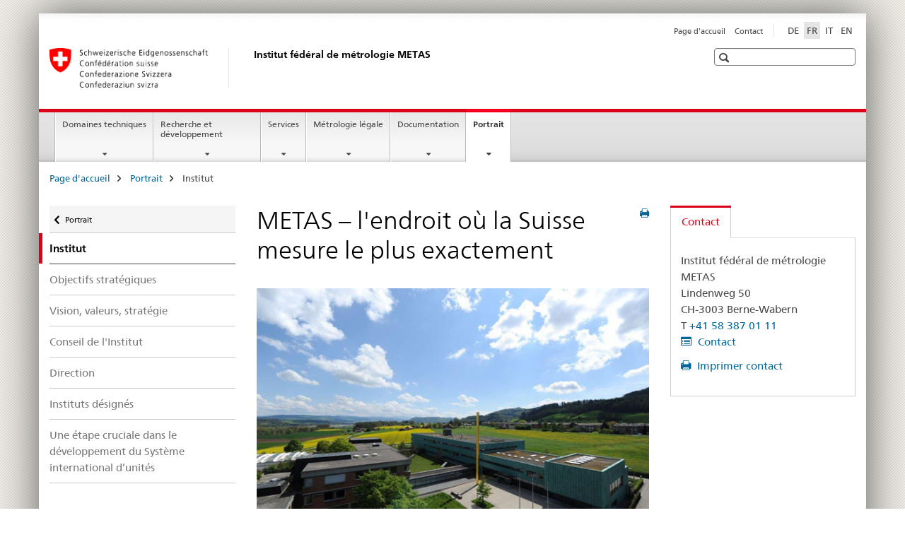

--- FILE ---
content_type: text/html;charset=utf-8
request_url: https://www.bj.admin.ch/metas/fr/home/metas/institut.html
body_size: 10742
content:

<!DOCTYPE HTML>
<!--[if lt IE 7 ]> <html lang="fr" class="no-js ie6 oldie"> <![endif]-->
<!--[if IE 7 ]> <html lang="fr" class="no-js ie7 oldie"> <![endif]-->
<!--[if IE 8 ]> <html lang="fr" class="no-js ie8 oldie"> <![endif]-->
<!--[if IE 9 ]> <html lang="fr" class="no-js ie9"> <![endif]-->
<!--[if gt IE 9 ]><!--><html lang="fr" class="no-js no-ie"> <!--<![endif]-->


    
<head>
    
    


	
	
		<title>METAS – l&#039;endroit où la Suisse mesure le plus exactement</title>
	
	


<meta charset="utf-8" />
<meta http-equiv="X-UA-Compatible" content="IE=edge" />
<meta name="viewport" content="width=device-width, initial-scale=1.0" />
<meta http-equiv="cleartype" content="on" />


	<meta name="msapplication-TileColor" content="#ffffff"/>
	<meta name="msapplication-TileImage" content="/etc/designs/core/frontend/guidelines/img/ico/mstile-144x144.png"/>
	<meta name="msapplication-config" content="/etc/designs/core/frontend/guidelines/img/ico/browserconfig.xml"/>



	
	
		
	


	<meta name="keywords" content="Article" />




<meta name="language" content="fr" />
<meta name="author" content="Institut fédéral de métrologie " />




	<!-- current page in other languages -->
	
		<link rel="alternate" type="text/html" href="/metas/de/home/metas/institut.html" hreflang="de" lang="de"/>
	
		<link rel="alternate" type="text/html" href="/metas/en/home/metas/institut.html" hreflang="en" lang="en"/>
	
		<link rel="alternate" type="text/html" href="/metas/it/home/metas/institut.html" hreflang="it" lang="it"/>
	
		<link rel="alternate" type="text/html" href="/metas/fr/home/metas/institut.html" hreflang="fr" lang="fr"/>
	




	<meta name="twitter:card" content="summary"/>
	
	
		<meta property="og:url" content="https://www.rhf.admin.ch/metas/fr/home/metas/institut.html"/>
	
	<meta property="og:type" content="article"/>
	
		<meta property="og:title" content="METAS – l&#039;endroit où la Suisse mesure le plus exactement"/>
	
	
	






    









	<!--style type="text/css" id="antiClickjack">body{display:none !important;}</style-->
	<script type="text/javascript">

		var styleElement = document.createElement('STYLE');
		styleElement.setAttribute('id', 'antiClickjack');
		styleElement.setAttribute('type', 'text/css');
		styleElement.innerHTML = 'body {display:none !important;}';
		document.getElementsByTagName('HEAD')[0].appendChild(styleElement);

		if (self === top) {
			var antiClickjack = document.getElementById("antiClickjack");
			antiClickjack.parentNode.removeChild(antiClickjack);
		} else {
			top.location = self.location;
		}
	</script>




<script src="/etc.clientlibs/clientlibs/granite/jquery.min.js"></script>
<script src="/etc.clientlibs/clientlibs/granite/utils.min.js"></script>



	<script>
		Granite.I18n.init({
			locale: "fr",
			urlPrefix: "/libs/cq/i18n/dict."
		});
	</script>



	<link rel="stylesheet" href="/etc/designs/core/frontend/guidelines.min.css" type="text/css">

	<link rel="stylesheet" href="/etc/designs/core/frontend/modules.min.css" type="text/css">

	
	<link rel="shortcut icon" href="/etc/designs/core/frontend/guidelines/img/ico/favicon.ico">
	<link rel="apple-touch-icon" sizes="57x57" href="/etc/designs/core/frontend/guidelines/img/ico/apple-touch-icon-57x57.png"/>
	<link rel="apple-touch-icon" sizes="114x114" href="/etc/designs/core/frontend/guidelines/img/ico/apple-touch-icon-114x114.png"/>
	<link rel="apple-touch-icon" sizes="72x72" href="/etc/designs/core/frontend/guidelines/img/ico/apple-touch-icon-72x72.png"/>
	<link rel="apple-touch-icon" sizes="144x144" href="/etc/designs/core/frontend/guidelines/img/ico/apple-touch-icon-144x144.png"/>
	<link rel="apple-touch-icon" sizes="60x60" href="/etc/designs/core/frontend/guidelines/img/ico/apple-touch-icon-60x60.png"/>
	<link rel="apple-touch-icon" sizes="120x120" href="/etc/designs/core/frontend/guidelines/img/ico/apple-touch-icon-120x120.png"/>
	<link rel="apple-touch-icon" sizes="76x76" href="/etc/designs/core/frontend/guidelines/img/ico/apple-touch-icon-76x76.png"/>
	<link rel="icon" type="image/png" href="/etc/designs/core/frontend/guidelines/img/ico/favicon-96x96.png" sizes="96x96"/>
	<link rel="icon" type="image/png" href="/etc/designs/core/frontend/guidelines/img/ico/favicon-16x16.png" sizes="16x16"/>
	<link rel="icon" type="image/png" href="/etc/designs/core/frontend/guidelines/img/ico/favicon-32x32.png" sizes="32x32"/>







	<!--[if lt IE 9]>
		<script src="https://cdnjs.cloudflare.com/polyfill/v2/polyfill.js?version=4.8.0"></script>
	<![endif]-->



    



    
        

	

    

</head>


    

<body class="mod mod-layout   skin-layout-template-contentpage">

<div class="mod mod-homepage">
<ul class="access-keys" role="navigation">
    <li><a href="/metas/fr/home.html" accesskey="0">Homepage</a></li>
    
    <li><a href="#main-navigation" accesskey="1">Main navigation</a></li>
    
    
    <li><a href="#content" accesskey="2">Content area</a></li>
    
    
    <li><a href="#site-map" accesskey="3">Sitemap</a></li>
    
    
    <li><a href="#search-field" accesskey="4">Search</a></li>
    
</ul>
</div>

<!-- begin: container -->
<div class="container container-main">

    


<header style="background-size: cover; background-image:" role="banner">
	

	<div class="clearfix">
		

		
<!-- begin: metanav -->
<section class="nav-services clearfix">
	
	
		


	
	<h2>METAS – l&#39;endroit où la Suisse mesure le plus exactement</h2>

	

		
		

		<nav class="nav-lang">
			<ul>
				
					<li>
						
							
							
								<a href="/metas/de/home/metas/institut.html" lang="de" title="allemand" aria-label="allemand">DE</a>
							
							
						
					</li>
				
					<li>
						
							
								<a class="active" lang="fr" title="français selected" aria-label="français selected">FR</a>
							
							
							
						
					</li>
				
					<li>
						
							
							
								<a href="/metas/it/home/metas/institut.html" lang="it" title="italien" aria-label="italien">IT</a>
							
							
						
					</li>
				
					<li>
						
							
							
								<a href="/metas/en/home/metas/institut.html" lang="en" title="anglais" aria-label="anglais">EN</a>
							
							
						
					</li>
				
			</ul>
		</nav>

	


		
		

    
        
            
            

                
                <h2 class="sr-only">Service navigation</h2>

                <nav class="nav-service">
                    <ul>
                        
                        
                            <li><a href="/metas/fr/home.html" title="Page d'accueil" aria-label="Page d'accueil" data-skipextcss="true">Page d'accueil</a></li>
                        
                            <li><a href="/metas/fr/home/metas/contact.html" title="Contact" aria-label="Contact" data-skipextcss="true">Contact</a></li>
                        
                    </ul>
                </nav>

            
        
    


	
	
</section>
<!-- end: metanav -->

	</div>

	
		

	
	
		
<div class="mod mod-logo">
    
        
        
            
                <a href="/metas/fr/home.html" class="brand  hidden-xs" id="logo" title="Page d'accueil" aria-label="Page d'accueil">
                    
                        
                            <img src="/metas/fr/_jcr_content/logo/image.imagespooler.png/1594063367162/logo.png" alt="Institut f&#233;d&#233;ral de m&#233;trologie METAS"/>
                        
                        
                    
                    <h2 id="logo-desktop-departement">Institut f&eacute;d&eacute;ral de m&eacute;trologie METAS
                    </h2>
                </a>
                
            
        
    
</div>

	


	

 	
		


	



	
	
		

<div class="mod mod-searchfield">

	
		

		
			

			<!-- begin: sitesearch desktop-->
			<div class="mod mod-searchfield global-search global-search-standard">
				<form action="/metas/fr/home/suche.html" class="form-horizontal form-search pull-right">
					<h2 class="sr-only">Recherche</h2>
					<label for="search-field" class="sr-only"></label>
					<input id="search-field" name="query" class="form-control search-field" type="text" placeholder=""/>
                    <button class="icon icon--search icon--before" tabindex="0" role="button">
                        <span class="sr-only"></span>
                    </button>
                    <button class="icon icon--close icon--after search-reset" tabindex="0" role="button"><span class="sr-only"></span></button>
					<div class="search-results">
						<div class="search-results-list"></div>
					</div>
				</form>
			</div>
			<!-- end: sitesearch desktop-->

		
	

</div>

	



	

	

 	


</header>



    


	
	
		

<div class="mod mod-mainnavigation">

	<!-- begin: mainnav -->
	<div class="nav-main yamm navbar" id="main-navigation">

		<h2 class="sr-only">
			Navigation
		</h2>

		
			


<!-- mobile mainnav buttonbar -->
 <section class="nav-mobile">
	<div class="table-row">
		<div class="nav-mobile-header">
			<div class="table-row">
				<span class="nav-mobile-logo">
					
						
						
							<img src="/etc/designs/core/frontend/guidelines/img/swiss.svg" onerror="this.onerror=null; this.src='/etc/designs/core/frontend/guidelines/img/swiss.png'" alt="Institut fédéral de métrologie "/>
						
					
				</span>
				<h2>
					<a href="/metas/fr/home.html" title="Page d'accueil" aria-label="Page d'accueil">Institut fédéral de métrologie</a>
				</h2>
			</div>
		</div>
		<div class="table-cell dropdown">
			<a href="#" class="nav-mobile-menu dropdown-toggle" data-toggle="dropdown">
				<span class="icon icon--menu"></span>
			</a>
			<div class="drilldown dropdown-menu" role="menu">
				<div class="drilldown-container">
					<nav class="nav-page-list">
						
							<ul aria-controls="submenu">
								
									
									
										<li>
											
												
												
													<a href="/metas/fr/home/fabe.html">Domaines techniques </a>
												
											
										</li>
									
								
							</ul>
						
							<ul aria-controls="submenu">
								
									
									
										<li>
											
												
												
													<a href="/metas/fr/home/fue.html">Recherche et développement</a>
												
											
										</li>
									
								
							</ul>
						
							<ul aria-controls="submenu">
								
									
									
										<li>
											
												
												
													<a href="/metas/fr/home/dl.html">Services</a>
												
											
										</li>
									
								
							</ul>
						
							<ul aria-controls="submenu">
								
									
									
										<li>
											
												
												
													<a href="/metas/fr/home/gesmw.html">Métrologie légale</a>
												
											
										</li>
									
								
							</ul>
						
							<ul aria-controls="submenu">
								
									
									
										<li>
											
												
												
													<a href="/metas/fr/home/dok.html">Documentation</a>
												
											
										</li>
									
								
							</ul>
						
							<ul aria-controls="submenu">
								
									
									
										<li>
											
												
												
													<a href="/metas/fr/home/metas.html">Portrait</a>
												
											
										</li>
									
								
							</ul>
						

						<button class="yamm-close-bottom" aria-label="Fermer">
							<span class="icon icon--top" aria-hidden="true"></span>
						</button>
					</nav>
				</div>
			</div>
		</div>
		<div class="table-cell dropdown">
			<a href="#" class="nav-mobile-menu dropdown-toggle" data-toggle="dropdown">
				<span class="icon icon--search"></span>
			</a>
			<div class="dropdown-menu" role="menu">
				
				



	
		


<div class="mod mod-searchfield">

    
        <div class="mod mod-searchfield global-search global-search-mobile">
            <form action="/metas/fr/home/suche.html" class="form  mod-searchfield-mobile" role="form">
                <h2 class="sr-only">Recherche</h2>
                <label for="search-field-phone" class="sr-only">
                    
                </label>
                <input id="search-field-phone" name="query" class="search-input form-control" type="text" placeholder=""/>
                <button class="icon icon--search icon--before" tabindex="0" role="button">
                    <span class="sr-only"></span>
                </button>
                <button class="icon icon--close icon--after search-reset" tabindex="0" role="button"><span class="sr-only"></span></button>

                <div class="search-results">
                    <div class="search-results-list"></div>
                </div>
            </form>
        </div>
    

</div>

	
	


				
			</div>
		</div>
	</div>
</section>

		

		
		<ul class="nav navbar-nav" aria-controls="submenu">

			
			

				
                
				

				<li class="dropdown yamm-fw  ">
					
						
			      		
							<a href="/metas/fr/home/fabe.html" aria-label="Domaines techniques " class="dropdown-toggle" data-toggle="dropdown" data-url="/metas/fr/home/fabe/_jcr_content/par.html">Domaines techniques </a>
							
							<ul class="dropdown-menu" role="menu" aria-controls="submenu">
								<li>
									<div class="yamm-content container-fluid">
										<div class="row">
											<div class="col-sm-12">
												<button class="yamm-close btn btn-link icon icon--after icon--close pull-right">Fermer</button>
											</div>
										</div>
										<div class="row">
											<div class="col-md-12 main-column">

											</div>
										</div>
										<br><br><br>
										<button class="yamm-close-bottom" aria-label="Fermer"><span class="icon icon--top"></span></button>
									</div>
								</li>
							</ul>
						
					
				</li>
			

				
                
				

				<li class="dropdown yamm-fw  ">
					
						
			      		
							<a href="/metas/fr/home/fue.html" aria-label="Recherche et développement" class="dropdown-toggle" data-toggle="dropdown" data-url="/metas/fr/home/fue/_jcr_content/par.html">Recherche et développement</a>
							
							<ul class="dropdown-menu" role="menu" aria-controls="submenu">
								<li>
									<div class="yamm-content container-fluid">
										<div class="row">
											<div class="col-sm-12">
												<button class="yamm-close btn btn-link icon icon--after icon--close pull-right">Fermer</button>
											</div>
										</div>
										<div class="row">
											<div class="col-md-12 main-column">

											</div>
										</div>
										<br><br><br>
										<button class="yamm-close-bottom" aria-label="Fermer"><span class="icon icon--top"></span></button>
									</div>
								</li>
							</ul>
						
					
				</li>
			

				
                
				

				<li class="dropdown yamm-fw  ">
					
						
			      		
							<a href="/metas/fr/home/dl.html" aria-label="Services" class="dropdown-toggle" data-toggle="dropdown" data-url="/metas/fr/home/dl/_jcr_content/par.html">Services</a>
							
							<ul class="dropdown-menu" role="menu" aria-controls="submenu">
								<li>
									<div class="yamm-content container-fluid">
										<div class="row">
											<div class="col-sm-12">
												<button class="yamm-close btn btn-link icon icon--after icon--close pull-right">Fermer</button>
											</div>
										</div>
										<div class="row">
											<div class="col-md-12 main-column">

											</div>
										</div>
										<br><br><br>
										<button class="yamm-close-bottom" aria-label="Fermer"><span class="icon icon--top"></span></button>
									</div>
								</li>
							</ul>
						
					
				</li>
			

				
                
				

				<li class="dropdown yamm-fw  ">
					
						
			      		
							<a href="/metas/fr/home/gesmw.html" aria-label="Métrologie légale" class="dropdown-toggle" data-toggle="dropdown" data-url="/metas/fr/home/gesmw/_jcr_content/par.html">Métrologie légale</a>
							
							<ul class="dropdown-menu" role="menu" aria-controls="submenu">
								<li>
									<div class="yamm-content container-fluid">
										<div class="row">
											<div class="col-sm-12">
												<button class="yamm-close btn btn-link icon icon--after icon--close pull-right">Fermer</button>
											</div>
										</div>
										<div class="row">
											<div class="col-md-12 main-column">

											</div>
										</div>
										<br><br><br>
										<button class="yamm-close-bottom" aria-label="Fermer"><span class="icon icon--top"></span></button>
									</div>
								</li>
							</ul>
						
					
				</li>
			

				
                
				

				<li class="dropdown yamm-fw  ">
					
						
			      		
							<a href="/metas/fr/home/dok.html" aria-label="Documentation" class="dropdown-toggle" data-toggle="dropdown" data-url="/metas/fr/home/dok/_jcr_content/par.html">Documentation</a>
							
							<ul class="dropdown-menu" role="menu" aria-controls="submenu">
								<li>
									<div class="yamm-content container-fluid">
										<div class="row">
											<div class="col-sm-12">
												<button class="yamm-close btn btn-link icon icon--after icon--close pull-right">Fermer</button>
											</div>
										</div>
										<div class="row">
											<div class="col-md-12 main-column">

											</div>
										</div>
										<br><br><br>
										<button class="yamm-close-bottom" aria-label="Fermer"><span class="icon icon--top"></span></button>
									</div>
								</li>
							</ul>
						
					
				</li>
			

				
                
				

				<li class="dropdown yamm-fw  current">
					
						
			      		
							<a href="/metas/fr/home/metas.html" aria-label="Portrait" class="dropdown-toggle" data-toggle="dropdown" data-url="/metas/fr/home/metas/_jcr_content/par.html">Portrait<span class="sr-only">current page</span></a>
							
							<ul class="dropdown-menu" role="menu" aria-controls="submenu">
								<li>
									<div class="yamm-content container-fluid">
										<div class="row">
											<div class="col-sm-12">
												<button class="yamm-close btn btn-link icon icon--after icon--close pull-right">Fermer</button>
											</div>
										</div>
										<div class="row">
											<div class="col-md-12 main-column">

											</div>
										</div>
										<br><br><br>
										<button class="yamm-close-bottom" aria-label="Fermer"><span class="icon icon--top"></span></button>
									</div>
								</li>
							</ul>
						
					
				</li>
			
		</ul>
	</div>
</div>

	



    

<!-- begin: main -->
<div class="container-fluid hidden-xs">
	<div class="row">
		<div class="col-sm-12">
			
	


<div class="mod mod-breadcrumb">
	<h2 id="br1" class="sr-only">Breadcrumb</h2>
	<ol class="breadcrumb" role="menu" aria-labelledby="br1">
		
			<li><a href="/metas/fr/home.html" title="Page d'accueil" aria-label="Page d'accueil">Page d'accueil</a><span class="icon icon--greater"></span></li>
		
			<li><a href="/metas/fr/home/metas.html" title="Portrait" aria-label="Portrait">Portrait</a><span class="icon icon--greater"></span></li>
		
		<li class="active" role="presentation">Institut</li>
	</ol>
</div>

	
		</div>
	</div>
</div>



	
	
		<div class="container-fluid">
			

<div class="row">
    <div class="col-sm-4 col-md-3 drilldown">
        

<div class="mod mod-leftnavigation">

		<a href="#collapseSubNav" data-toggle="collapse" class="collapsed visible-xs">Unternavigation</a>
		<div class="drilldown-container">
			<nav class="nav-page-list">
				
					<a href="/metas/fr/home/metas.html" class="icon icon--before icon--less visible-xs">Retour</a>

					<a href="/metas/fr/home/metas.html" class="icon icon--before icon--less"><span class="sr-only">Retour </span>Portrait</a>
				
				<ul>
					
						
							
								<li class="list-emphasis active">
									<span>Institut</span> <span class="sr-only"></span>
								</li>
							
							
						
					

					
					
					

					
						
							
							
								
									
									
										<li>
											<a href="/metas/fr/home/metas/institut/strategische-ziele.html">Objectifs stratégiques</a>
										</li>
									
								
							
						
					
						
							
							
								
									
									
										<li>
											<a href="/metas/fr/home/metas/institut/strategie_metas.html">Vision, valeurs, stratégie</a>
										</li>
									
								
							
						
					
						
							
							
								
									
									
										<li>
											<a href="/metas/fr/home/metas/institut/institutsrat.html">Conseil de l&#39;Institut </a>
										</li>
									
								
							
						
					
						
							
							
								
									
									
										<li>
											<a href="/metas/fr/home/metas/institut/geschaeftsleitung.html">Direction</a>
										</li>
									
								
							
						
					
						
							
							
								
									
									
										<li>
											<a href="/metas/fr/home/metas/institut/Designierte-institute.html">Instituts désignés</a>
										</li>
									
								
							
						
					
						
							
							
								
									
									
										<li>
											<a href="/metas/fr/home/metas/institut/si-internationales-einheitensystem.html">Une étape cruciale dans le développement du Système international d’unités</a>
										</li>
									
								
							
						
					
				</ul>
			</nav>
		</div>

</div>

    </div>
    <div class="col-sm-8 col-md-9 main-column" id="content" role="main">
        <div class="row">
            <div class="col-md-8 main-content js-glossary-context">
                

<div class="visible-xs visible-sm">
	<p><a href="#context-sidebar" class="icon icon--before icon--root">Navigation</a></p>
</div>

<div class="contentHead">
	



<div class="mod mod-backtooverview">
	
</div>


	
	


	
	
		<a href="javascript:$.printPreview.printPreview()" onclick="" class="icon icon--before icon--print pull-right" title="Imprimer cette page"></a>
	




	
	

<div class="mod mod-contentpagefull">
    <h1 class="text-inline">METAS – l&#39;endroit où la Suisse mesure le plus exactement</h1>
</div>

</div>	






<div class="mod mod-textimage">
    
<div class="clearfix">
    
        
        

            
                
                
                    
                
            
            
            
                
                    
                    
                        <figure style="max-width:inherit"><img src="/metas/fr/home/metas/institut/_jcr_content/par/textimage/image.imagespooler.jpg/1594063343025/portrait_neu.jpg" alt=""/></figure>
                    
                
            
            <p>L'Institut fédéral de métrologie METAS est le centre de compétences de la Confédération pour toutes les questions relatives à la métrologie, aux instruments de mesure et aux méthodes de mesure.</p>
<p>Il est l'Institut national de métrologie de la Suisse. A ce titre, il est chargé de veiller à l'exactitude des mesures réalisées en Suisse pour répondre aux attentes de l'économie, de la recherche et de l'administration.</p>
<p>Il assume son mandat en collaboration avec des tiers: les laboratoires de vérification, les cantons et leurs vérificateurs s'agissant de la métrologie légale; avec ses instituts désignés s'agissant de la diffusion des unités.</p>
<p>METAS est à la pointe de l'exactitude en matière de mesures en Suisse. Il élabore les bases de mesure nationales (réalisation physique, comparaison internationale et reconnaissance mutuelle des unités de mesure). Dans ce but, il exploite les laboratoires et réalise les travaux de recherche et de développement nécessaires à cet effet.</p>
<p>Il exécute la loi sur la métrologie; ses autres tâches sont fixées dans la loi sur l'Institut fédéral de métrologie.</p>
<p>Le siège de METAS est à Wabern près de Berne (commune de Köniz).</p>

            
        
    
</div>

</div>

<div class="mod mod-html">
	
		
		
			<style>
iframe {
max-width: 100%;
}

.iframe-container {
position: relative;
height: 0;
padding-bottom: 56.25%;
width: 100%;
}

.iframe-container > iframe {
position: absolute;
width: 100%;
height: 100%;
top: 0;
margin: 0;
padding: 0;
}
</style>

	<div class="iframe-container">

<iframe width="512" height="288" src="https://www.youtube.com/embed/cxXb9u9CvKQ?rel=0&amp;wmode=opaque" frameborder="0" allowfullscreen></iframe>
</div>
		
	
</div>






    <div class="multilist " id="id_cdbe9bc37d6e64c23e14fbe738f6ac38-box">

        
            <h3>
                
                    
                    Informations détaillées
                
            </h3>
        

        

        <div class="" id="id_cdbe9bc37d6e64c23e14fbe738f6ac38-box-content">
            <ul class="list-unstyled ">
                
                    <li class="">
                        
                        
                        
                        
                        <a data-no-replace class="" href="/metas/fr/home/metas/standort.html">Site</a>
                        
                    </li>
                
                    <li class="">
                        
                        
                        
                        
                        <a data-no-replace class=" icon icon--after icon--external" href="https://be.chregister.ch/cr-portal/auszug/auszug.xhtml?uid=CHE-475.427.548" target="_blank" title="">Inscription au registre du commerce</a>
                        
                    </li>
                
                    <li class="">
                        
                        
                        
                        
                        <a data-no-replace class="" href="/metas/fr/home/dok/rechtliches/rechtliche-grundlagen.html">Bases juridiques</a>
                        
                    </li>
                
                    <li class="">
                        
                        
                        
                        
                        <a data-no-replace class="" href="/metas/fr/home/metas/internationale-anerkennung.html">Reconnaissance internationale</a>
                        
                    </li>
                
                    <li class="">
                        
                        
                        
                        
                        <a data-no-replace class="" href="/metas/fr/home/dok/publikationen/berichte.html">Rapports annuels</a>
                        
                    </li>
                
                    <li class="">
                        
                        
                        
                        
                        <a href="/dam/metas/fr/data/ueber_uns/institut/organigramm/organigramm_a4-f.pdf.download.pdf/organigramm_a4-f.pdf" title="Organigramme" class="icon icon--before icon--pdf">Organigramme<span class="text-dimmed"> (PDF, 479 kB, 03.09.2025)</span></a></a>
                        
                    </li>
                
            </ul>

            
        </div>

    </div>
    <link rel="stylesheet" href="/etc/designs/core/frontend/modules/multilist.min.css" type="text/css">
<script src="/etc/designs/core/frontend/modules/multilist.min.js"></script>


    <script type="text/javascript">
        $(document).ready(function () {
            Namics.multilist.init();
        });
    </script>






    
        
    


		






<div class="mod mod-backtooverview">
	
</div>




<div class="clearfix">
	





	
	
	
		
	






	<p class="pull-left">
		
		

		
			<small>
				<span class="text-dimmed">Dernière modification&nbsp;24.09.2024</span>
			</small>
		
	</p>


	
	


	<p class="pull-right">
		<small>
			
				<a href="#" class="icon icon--before icon--power hidden-print">
					Début de la page
				</a>
			
		</small>
	</p>
 
</div>


	
		


	

	
<div class="mod mod-socialshare">
	

	<div class="social-sharing" aria-labelledby="social_share">
		<label id="social_share" class="sr-only">Social share</label>
		
			<a href="#" aria-label="Facebook" data-analytics="facebook" onclick="window.open('https://www.facebook.com/sharer/sharer.php?u='+encodeURIComponent(location.href), 'share-dialog', 'width=626,height=436'); return false;">
				<img src="/etc/designs/core/frontend/guidelines/img/FB-f-Logo__blue_29.png" width="16px" height="16px" alt="">
			</a>
		
		
		
			<a href="#" aria-label="Twitter" data-analytics="twitter" onclick="window.open('http://twitter.com/share?text='+encodeURIComponent('METAS – l&#39;endroit où la Suisse mesure le plus exactement')+'&url='+encodeURIComponent(location.href), 'share-dialog', 'width=626,height=436'); return false;">
				<img src="/etc/designs/core/frontend/guidelines/img/Twitter_logo_blue.png" width="16px" height="16px" alt="">
			</a>
		

		
			<a href="#" aria-label="Xing" data-analytics="xing" onclick="window.open('https://www.xing.com/spi/shares/new?url='+encodeURIComponent(location.href), 'share-dialog', 'width=600,height=450'); return false;">
				<img src="/etc/designs/core/frontend/assets/img/ico-xing.png" width="16px" height="16px" alt=""/>
			</a>
		

		
			<a href="#" aria-label="LinkedIn" data-analytics="linkedin" onclick="window.open('https://www.linkedin.com/shareArticle?mini=true&url='+encodeURIComponent(location.href), 'share-dialog', 'width=600,height=450'); return false;">
				<img src="/etc/designs/core/frontend/assets/img/ico-linkedin.png" width="16px" height="16px" alt=""/>
			</a>
		
	</div>
</div>

	
	

	

            </div>
            <div class="col-md-4">
                


<div class="context-column">
	
		
			<a name="context-sidebar"></a>
						
		





	
		
		
			<div class="mod mod-contactbox">
				
					
					
						<ul class="nav nav-tabs">
							
								
								
									<li class="active">
										<a href="#contact" data-toggle="tab">
											Contact
										</a>
									</li>
								
								
							
						</ul>

						<div class="tab-content tab-border">
							
								<div class="tab-pane active" id="contact" data-print="contact-info">
									<h2 class="sr-only visible-print-block">Contact</h2>
									


	
		

		
			
				
				
					
					

<div class="mod mod-address">
    
        
        
            <div>
                <div>
                    
                    <p>
                        
                            Institut fédéral de métrologie METAS<br/>
                        
                        
                        
                        
                        
                            
                                Lindenweg 50<br/>
                            
                            
                                
                                    CH-3003
                                
                                
                                    Berne-Wabern
                                
                                <br/>
                            
                            
                        
                        
                            T
                            <a href="tel:+41 58 387 01 11">
                                +41 58 387 01 11
                            </a><br/>
                        
                        
                        
                        
                        
                        
                        
                        
                            <a data-skip-externallinktransformer="true" class="icon icon--before icon--list-alt" href="/metas/fr/home/metas/contact/contactform.html">
                                Contact
                            </a>
                            <br/>
                        
                        
                    </p>
                </div>
            </div>
        
    
</div>

					
				
			

		

		

		

		
	


								</div>
								<p>
									<a class="icon icon--before icon--print print js-print-contact" href="#" title="Version imprimable">
										Imprimer contact
									</a>
								</p>
							

							
								
								
									
								
							
						</div>
					
				
			</div>
		
	


	
	
		



	<div class="mod mod-basket">
		<aside class="cart">
			<h4>
				Panier d&#39;achat
			</h4>
			<ul class="list-unstyled order-list js-order-list">
			</ul>
			
		</aside>
		<script type="text/template" id="order-list-template">
			{{ for(var i=0,item;i<data.length;i++) {
				index = i+1; item = data[i];
			}}
				<li class="clearfix" id="{{= item.id }}">
					<span class="pull-left">{{= item.quantity }}x {{= item.productTitle }}</span>
					<a class="storage-delete pull-right" href="#">
						<span class="icon icon--after icon--trash"></span>
					</a>
					<input type="hidden" name="order_{{= index }}_productTitle" value="{{= item.productTitle }}" />
					<input type="hidden" name="order_{{= index }}_quantity" value="{{= item.quantity }}" />
					<input type="hidden" name="order_{{= index }}_productId" value="{{= item.productId }}" />
					<input type="text" name="genericKeyValueParameter" value="{{= item.productTitle + "##" }}{{= item.quantity }}x" />
				</li>
			{{ } }}
		</script>
	</div>

	
	
	

	


    
        
    



</div>

            </div>
        </div>
    </div>

</div>

		</div>
	

<!-- end: main -->


    <span class="visible-print">https://www.rhf.admin.ch/content/metas/fr/home/metas/institut.html</span>

    
<footer role="contentinfo">
	<h2 class="sr-only">Footer</h2>

  

  
	<a name="context-sidebar"></a>
  

  
  

  	

    
        
            <div class="container-fluid footer-service">
                <h3>Institut fédéral de métrologie </h3>
                <nav>
                    <ul>
                        
                        
                            <li><a href="/metas/fr/home.html" title="Page d'accueil" aria-label="Page d'accueil">Page d'accueil</a></li>
                        
                            <li><a href="/metas/fr/home/metas/contact.html" title="Contact" aria-label="Contact">Contact</a></li>
                        
                    </ul>
                </nav>
            </div>
        
    



	

    	
			
			
				
					
<div class="site-map">
	<h2 class="sr-only">Footer</h2>

	<a href="#site-map" data-target="#site-map" data-toggle="collapse" class="site-map-toggle collapsed">Sitemap</a>

	<div class="container-fluid" id="site-map">
		<div class="col-sm-6 col-md-3">
			


<div class="mod mod-linklist">
	
	



	
		
		
			
				
					
						
					
					
				

				
					
					
						<h3>Domaines techniques</h3>
					
				

			
			
			
				
				
					<ul class="list-unstyled">
						
							<li>
								
									
										<a href="/metas/fr/home/fabe/akustik.html" title="Acoustique" aria-label="Acoustique" data-skipextcss="true">Acoustique</a>
									
									
								
							</li>
						
							<li>
								
									
										<a href="/metas/fr/home/fabe/gasanalytik.html" title="Analyse de gaz" aria-label="Analyse de gaz" data-skipextcss="true">Analyse de gaz</a>
									
									
								
							</li>
						
							<li>
								
									
										<a href="/metas/fr/home/fabe/anorganische_analytik_und_referenzen.html" title="Analyses et r&eacute;f&eacute;rences inorganiques" aria-label="Analyses et r&eacute;f&eacute;rences inorganiques" data-skipextcss="true">Analyses et r&eacute;f&eacute;rences inorganiques</a>
									
									
								
							</li>
						
							<li>
								
									
										<a href="/metas/fr/home/fabe/chemische_und_biologische_referenzen.html" title="Analyses et r&eacute;f&eacute;rences organiques" aria-label="Analyses et r&eacute;f&eacute;rences organiques" data-skipextcss="true">Analyses et r&eacute;f&eacute;rences organiques</a>
									
									
								
							</li>
						
							<li>
								
									
										<a href="/metas/fr/home/fabe/biologische_analytik_und_referenzen.html" title="Analyses et r&eacute;f&eacute;rences biologiques" aria-label="Analyses et r&eacute;f&eacute;rences biologiques" data-skipextcss="true">Analyses et r&eacute;f&eacute;rences biologiques</a>
									
									
								
							</li>
						
							<li>
								
									
										<a href="/metas/fr/home/fabe/elektromagnetische-vertraeglichkeit.html" title="Compatibilit&eacute; &eacute;lectromagn&eacute;tique" aria-label="Compatibilit&eacute; &eacute;lectromagn&eacute;tique" data-skipextcss="true">Compatibilit&eacute; &eacute;lectromagn&eacute;tique</a>
									
									
								
							</li>
						
							<li>
								
									
										<a href="/metas/fr/home/fabe/durchfluss.html" title="D&eacute;bit de liquide et de gaz, an&eacute;mom&eacute;trie et mesure de volumes" aria-label="D&eacute;bit de liquide et de gaz, an&eacute;mom&eacute;trie et mesure de volumes" data-skipextcss="true">D&eacute;bit de liquide et de gaz, an&eacute;mom&eacute;trie et mesure de volumes</a>
									
									
								
							</li>
						
							<li>
								
									
										<a href="/metas/fr/home/fabe/Chemische_Pruefungen_und_Beratungen.html" title="Essais chimiques et conseils" aria-label="Essais chimiques et conseils" data-skipextcss="true">Essais chimiques et conseils</a>
									
									
								
							</li>
						
							<li>
								
									
										<a href="/metas/fr/home/fabe/elektrizitaet-gleichstrom-und-niederfrequenz.html" title="&Eacute;lectricit&eacute;: DC et basse fr&eacute;quence" aria-label="&Eacute;lectricit&eacute;: DC et basse fr&eacute;quence" data-skipextcss="true">&Eacute;lectricit&eacute;: DC et basse fr&eacute;quence</a>
									
									
								
							</li>
						
							<li>
								
									
										<a href="/metas/fr/home/fabe/elektrische-energie-und-leistung.html" title="&Eacute;nergie et puissance &eacute;lectriques" aria-label="&Eacute;nergie et puissance &eacute;lectriques" data-skipextcss="true">&Eacute;nergie et puissance &eacute;lectriques</a>
									
									
								
							</li>
						
							<li>
								
									
										<a href="/metas/fr/home/fabe/druck.html" title="Force et pression" aria-label="Force et pression" data-skipextcss="true">Force et pression</a>
									
									
								
							</li>
						
							<li>
								
									
										<a href="/metas/fr/home/fabe/hochfrequenz.html" title="Hautes fr&eacute;quences" aria-label="Hautes fr&eacute;quences" data-skipextcss="true">Hautes fr&eacute;quences</a>
									
									
								
							</li>
						
							<li>
								
									
										<a href="/metas/fr/home/fabe/masse.html" title="Masse et masse volumique" aria-label="Masse et masse volumique" data-skipextcss="true">Masse et masse volumique</a>
									
									
								
							</li>
						
							<li>
								
									
										<a href="/metas/fr/home/fabe/laenge.html" title="M&eacute;trologie dimensionnelle" aria-label="M&eacute;trologie dimensionnelle" data-skipextcss="true">M&eacute;trologie dimensionnelle</a>
									
									
								
							</li>
						
							<li>
								
									
										<a href="/metas/fr/home/fabe/partikel-und-aerosole.html" title="Particules et a&eacute;rosols" aria-label="Particules et a&eacute;rosols" data-skipextcss="true">Particules et a&eacute;rosols</a>
									
									
								
							</li>
						
							<li>
								
									
										<a href="/metas/fr/home/fabe/photonik.html" title="Photonique" aria-label="Photonique" data-skipextcss="true">Photonique</a>
									
									
								
							</li>
						
							<li>
								
									
										<a href="/metas/fr/home/fabe/optik.html" title="Optique" aria-label="Optique" data-skipextcss="true">Optique</a>
									
									
								
							</li>
						
							<li>
								
									
										<a href="/metas/fr/home/fabe/ionisierende-strahlung.html" title="Rayonnements ionisants" aria-label="Rayonnements ionisants" data-skipextcss="true">Rayonnements ionisants</a>
									
									
								
							</li>
						
							<li>
								
									
										<a href="/metas/fr/home/fabe/messenetze.html" title="R&eacute;seaux de mesure" aria-label="R&eacute;seaux de mesure" data-skipextcss="true">R&eacute;seaux de mesure</a>
									
									
								
							</li>
						
							<li>
								
									
										<a href="/metas/fr/home/fabe/verkehr.html" title="Syst&egrave;mes de mesure du trafic routier" aria-label="Syst&egrave;mes de mesure du trafic routier" data-skipextcss="true">Syst&egrave;mes de mesure du trafic routier</a>
									
									
								
							</li>
						
							<li>
								
									
										<a href="/metas/fr/home/fabe/zeit-und-frequenz.html" title="Temps et fr&eacute;quence" aria-label="Temps et fr&eacute;quence" data-skipextcss="true">Temps et fr&eacute;quence</a>
									
									
								
							</li>
						
							<li>
								
									
										<a href="/metas/fr/home/fabe/Thermometrie.html" title="Thermom&eacute;trie et humidit&eacute;" aria-label="Thermom&eacute;trie et humidit&eacute;" data-skipextcss="true">Thermom&eacute;trie et humidit&eacute;</a>
									
									
								
							</li>
						
							<li>
								
									
										<a href="/metas/fr/home/fabe/vibration.html" title="Vibrations" aria-label="Vibrations" data-skipextcss="true">Vibrations</a>
									
									
								
							</li>
						
					</ul>
				
			
			
		
	



	
</div>

		</div>
		<div class="col-sm-6 col-md-3">
			


<div class="mod mod-linklist">
	
	



	
		
		
			
				
					
						
					
					
				

				
					
					
						<h3>Recherche et développement</h3>
					
				

			
			
			
				
				
					<ul class="list-unstyled">
						
							<li>
								
									
										<a href="/metas/fr/home/fue/forschung.html" title="R&amp;E au sein de METAS" aria-label="R&amp;E au sein de METAS" data-skipextcss="true">R&amp;E au sein de METAS</a>
									
									
								
							</li>
						
							<li>
								
									
										<a href="/metas/fr/home/fue/kti-forschungspartner.html" title="Partenaire de recherche Innosuisse" aria-label="Partenaire de recherche Innosuisse" data-skipextcss="true">Partenaire de recherche Innosuisse</a>
									
									
								
							</li>
						
							<li>
								
									
										<a href="/metas/fr/home/fue/forschungsprojekte.html" title="Projets de recherche" aria-label="Projets de recherche" data-skipextcss="true">Projets de recherche</a>
									
									
								
							</li>
						
							<li>
								
									
										<a href="/metas/fr/home/fue/publikationstaetigkeit.html" title="Publications scientifiques" aria-label="Publications scientifiques" data-skipextcss="true">Publications scientifiques</a>
									
									
								
							</li>
						
					</ul>
				
			
			
		
	



	
</div>

		</div>
		<div class="col-sm-6 col-md-3">
			


<div class="mod mod-linklist">
	
	



	
		
		
			
				
					
						
					
					
				

				
					
					
						<h3>Services</h3>
					
				

			
			
			
				
				
					<ul class="list-unstyled">
						
							<li>
								
									
										<a href="/metas/fr/home/dl/kalibrieren--eichen--pruefen.html" title="Etalonnages, v&eacute;rifications, contr&ocirc;les" aria-label="Etalonnages, v&eacute;rifications, contr&ocirc;les" data-skipextcss="true">Etalonnages, v&eacute;rifications, contr&ocirc;les</a>
									
									
								
							</li>
						
							<li>
								
									
										<a href="/metas/fr/home/dl/konformitaetsbewertungsstelle-metas-cert.html" title="Organisme de certification METAS-Cert" aria-label="Organisme de certification METAS-Cert" data-skipextcss="true">Organisme de certification METAS-Cert</a>
									
									
								
							</li>
						
							<li>
								
									
										<a href="/metas/fr/home/dl/kurs_uebersicht.html" title="Offre de cours" aria-label="Offre de cours" data-skipextcss="true">Offre de cours</a>
									
									
								
							</li>
						
							<li>
								
									
										<a href="/metas/fr/home/dl/allgemeine-geschaeftsbedingungen.html" title="Conditions g&eacute;n&eacute;rales" aria-label="Conditions g&eacute;n&eacute;rales" data-skipextcss="true">Conditions g&eacute;n&eacute;rales</a>
									
									
								
							</li>
						
							<li>
								
									
										<a href="/metas/fr/home/dl/geraete-ans-metas-senden.html" title="Envoi d'appareils &agrave; METAS" aria-label="Envoi d'appareils &agrave; METAS" data-skipextcss="true">Envoi d'appareils &agrave; METAS</a>
									
									
								
							</li>
						
							<li>
								
									
										<a href="/metas/fr/home/dl/weitere-deinstleistungen.html" title="Conseils, expertises, prises de position" aria-label="Conseils, expertises, prises de position" data-skipextcss="true">Conseils, expertises, prises de position</a>
									
									
								
							</li>
						
							<li>
								
									
										<a href="/metas/fr/home/dl/nationale-referenzlaboratorien.html" title="Laboratoires nationaux de r&eacute;f&eacute;rence" aria-label="Laboratoires nationaux de r&eacute;f&eacute;rence" data-skipextcss="true">Laboratoires nationaux de r&eacute;f&eacute;rence</a>
									
									
								
							</li>
						
							<li>
								
									
										<a href="/metas/fr/home/dl/datensicherheitspruefungen.html" title="Contr&ocirc;les sur la s&eacute;curit&eacute; des donn&eacute;es" aria-label="Contr&ocirc;les sur la s&eacute;curit&eacute; des donn&eacute;es" data-skipextcss="true">Contr&ocirc;les sur la s&eacute;curit&eacute; des donn&eacute;es</a>
									
									
								
							</li>
						
					</ul>
				
			
			
		
	



	
</div>

		</div>
		<div class="col-sm-6 col-md-3">
			


<div class="mod mod-linklist">
	
	



	
		
		
			
				
					
						
					
					
				

				
					
					
						<h3>Métrologie légale</h3>
					
				

			
			
			
				
				
					<ul class="list-unstyled">
						
							<li>
								
									
										<a href="/metas/fr/home/gesmw/gesetzliches-messwesen---messen-regeln---.html" title="R&eacute;glemente et assure les mesures de mani&egrave;re contraignante" aria-label="R&eacute;glemente et assure les mesures de mani&egrave;re contraignante" data-skipextcss="true">R&eacute;glemente et assure les mesures de mani&egrave;re contraignante</a>
									
									
								
							</li>
						
							<li>
								
									
										<a href="/metas/fr/home/gesmw/messmittel.html" title="Instruments de mesure" aria-label="Instruments de mesure" data-skipextcss="true">Instruments de mesure</a>
									
									
								
							</li>
						
							<li>
								
									
										<a href="/metas/fr/home/gesmw/fertigpackungen.html" title="Pr&eacute;emballages" aria-label="Pr&eacute;emballages" data-skipextcss="true">Pr&eacute;emballages</a>
									
									
								
							</li>
						
							<li>
								
									
										<a href="/metas/fr/home/gesmw/legalevcharge.html" title="Mobilit&eacute; &eacute;lectrique" aria-label="Mobilit&eacute; &eacute;lectrique" data-skipextcss="true">Mobilit&eacute; &eacute;lectrique</a>
									
									
								
							</li>
						
					</ul>
				
			
			
		
	



	
</div>

		</div>
		<div class="col-sm-6 col-md-3">
			


<div class="mod mod-linklist">
	
	



	
		
		
			
				
					
						
					
					
				

				
					
					
						<h3>Documentation</h3>
					
				

			
			
			
				
				
					<ul class="list-unstyled">
						
							<li>
								
									
										<a href="/metas/fr/home/dok/rechtliches.html" title="Aspects l&eacute;gaux" aria-label="Aspects l&eacute;gaux" data-skipextcss="true">Aspects l&eacute;gaux</a>
									
									
								
							</li>
						
							<li>
								
									
										<a href="/metas/fr/home/dok/publikationen.html" title="Publications METAS" aria-label="Publications METAS" data-skipextcss="true">Publications METAS</a>
									
									
								
							</li>
						
							<li>
								
									
										<a href="/metas/fr/home/dok/zertifikatssuche.html" title="Recherche de certificats " aria-label="Recherche de certificats " data-skipextcss="true">Recherche de certificats </a>
									
									
								
							</li>
						
							<li>
								
									
										<a href="/metas/fr/home/dok/gravitationszonen.html" title="Les zones de gravit&eacute; en Suisse" aria-label="Les zones de gravit&eacute; en Suisse" data-skipextcss="true">Les zones de gravit&eacute; en Suisse</a>
									
									
								
							</li>
						
							<li>
								
									
										<a href="/metas/fr/home/dok/nsb-news_list.html" title="Communiqu&eacute;s de presse" aria-label="Communiqu&eacute;s de presse" data-skipextcss="true">Communiqu&eacute;s de presse</a>
									
									
								
							</li>
						
					</ul>
				
			
			
		
	



	
</div>

		</div>
		<div class="col-sm-6 col-md-3">
			


<div class="mod mod-linklist">
	
	



	
		
		
			
				
					
						
					
					
				

				
					
					
						<h3>Portrait</h3>
					
				

			
			
			
				
				
					<ul class="list-unstyled">
						
							<li>
								
									
										<a href="/metas/fr/home/metas/institut.html" title="Institut" aria-label="Institut" data-skipextcss="true">Institut</a>
									
									
								
							</li>
						
							<li>
								
									
										<a href="/metas/fr/home/metas/offene-stellen.html" title="METAS en tant qu'employeur" aria-label="METAS en tant qu'employeur" data-skipextcss="true">METAS en tant qu'employeur</a>
									
									
								
							</li>
						
							<li>
								
									
										<a href="/metas/fr/home/metas/standort.html" title="Sites de METAS" aria-label="Sites de METAS" data-skipextcss="true">Sites de METAS</a>
									
									
								
							</li>
						
							<li>
								
									
										<a href="/metas/fr/home/metas/internationale-anerkennung.html" title="Reconnaissance internationale" aria-label="Reconnaissance internationale" data-skipextcss="true">Reconnaissance internationale</a>
									
									
								
							</li>
						
							<li>
								
									
										<a href="/metas/fr/home/metas/managementsystem.html" title="Managementsystem" aria-label="Managementsystem" data-skipextcss="true">Managementsystem</a>
									
									
								
							</li>
						
							<li>
								
									
										<a href="/metas/fr/home/metas/contact.html" title="Contact" aria-label="Contact" data-skipextcss="true">Contact</a>
									
									
								
							</li>
						
					</ul>
				
			
			
		
	



	
</div>

		</div>
		<div class="col-sm-6 col-md-3">
			


<div class="mod mod-linklist">
	
	



	
		
		
			
			
			
				
					
				
				
			
			
		
	



	
</div>

		</div>
		<div class="col-sm-6 col-md-3">
			


<div class="mod mod-linklist">
	
	



	
		
		
			
			
			
				
					
				
				
			
			
		
	



	
</div>

		</div>
	</div>
</div>
				
			
		
    


  	<div class="container-fluid">
  		
	


	
		
			
				<h3>Tenez-vous au courant</h3>
			

			<nav class="links-social" aria-labelledby="social_media">
				<label id="social_media" class="sr-only">Social media links</label>
				<ul>
					
						<li><a href="https://www.youtube.com/playlist?list=PLsbevanFc6CpXrTrpMyoenDAEyAQRdmJl" class="icon icon--before  icon icon--before fa fa-youtube" aria-label="Youtube METAS" target="_blank" title="">Youtube METAS</a></li>
					
				</ul>
			</nav>
		
		
	



		
	

<div class="mod mod-cobranding">
    
        
            
        
        
    
</div>




  		<!-- begin: logo phone -->
		
			
			

	
		
<div class="mod mod-logo">
	
	
		
			<hr class="footer-line visible-xs">
			<img src="/metas/fr/_jcr_content/logo/image.imagespooler.png/1594063367162/logo.png" class="visible-xs" alt="Institut f&#233;d&#233;ral de m&#233;trologie METAS"/>
		
		
	
	
</div>
	
	


			
		
	 	<!-- end: logo phone -->
  	</div>

    

<div class="footer-address">
	

	<span class="hidden-xs">Institut fédéral de métrologie </span>


	

	
		
			<nav class="pull-right">
				<ul>
					
						<li><a href="http://www.disclaimer.admin.ch/informations_juridiques.html.html" target="_blank" aria-label="Informations juridiques" title="">Informations juridiques</a></li>
					
						<li><a href="/metas/fr/home/metas/contact/contactform.html" title="Contact" aria-label="Contact" data-skipextcss="true">Contact</a></li>
					
				</ul>
			</nav>
		
		
	


</div>


  
  

</footer>        


    <div class="modal" id="nav_modal_rnd">
        <!-- modal -->
    </div>

</div>
<!-- end: container -->



<script src="/etc.clientlibs/clientlibs/granite/jquery/granite/csrf.min.js"></script>
<script src="/etc/clientlibs/granite/jquery/granite/csrf.min.js"></script>



	<script type="text/javascript" src="/etc/designs/core/frontend/modules.js"></script>





	





	<!-- [base64] -->





 
	




	<!-- Matomo -->
<script type="text/javascript">
  var _paq = window._paq || [];
  /* tracker methods like "setCustomDimension" should be called before "trackPageView" */
  _paq.push(['trackPageView']);
  _paq.push(['enableLinkTracking']);
  (function() {
    var u="https://analytics.bit.admin.ch/";
    _paq.push(['setTrackerUrl', u+'matomo.php']);
    _paq.push(['setSiteId', '133']);
    var d=document, g=d.createElement('script'), s=d.getElementsByTagName('script')[0];
    g.type='text/javascript'; g.async=true; g.defer=true; g.src=u+'matomo.js'; s.parentNode.insertBefore(g,s);
  })();
</script>
<!-- End Matomo Code -->





</body>

    

</html>


--- FILE ---
content_type: text/html;charset=utf-8
request_url: https://www.bj.admin.ch/metas/fr/home/fabe/_jcr_content/par.html
body_size: 1154
content:

<div class="mod mod-sitemap">
<div class="row">
	
		
		
			
				<div class="col-sm-3">
					
					<h3>
						<a href="/metas/fr/home/fabe/akustik.html" title="Acoustique" aria-label="Acoustique">Acoustique</a></h3>
						<h3>
						<a href="/metas/fr/home/fabe/gasanalytik.html" title="Analyse de gaz" aria-label="Analyse de gaz">Analyse de gaz</a></h3>
						<h3>
						<a href="/metas/fr/home/fabe/anorganische_analytik_und_referenzen.html" title="Analyses et r&eacute;f&eacute;rences inorganiques" aria-label="Analyses et r&eacute;f&eacute;rences inorganiques">Analyses et r&eacute;f&eacute;rences inorganiques</a></h3>
						<h3>
						<a href="/metas/fr/home/fabe/chemische_und_biologische_referenzen.html" title="Analyses et r&eacute;f&eacute;rences organiques" aria-label="Analyses et r&eacute;f&eacute;rences organiques">Analyses et r&eacute;f&eacute;rences organiques</a></h3>
						<h3>
						<a href="/metas/fr/home/fabe/biologische_analytik_und_referenzen.html" title="Analyses et r&eacute;f&eacute;rences biologiques" aria-label="Analyses et r&eacute;f&eacute;rences biologiques">Analyses et r&eacute;f&eacute;rences biologiques</a></h3>
						<h3>
						<a href="/metas/fr/home/fabe/elektromagnetische-vertraeglichkeit.html" title="Compatibilit&eacute; &eacute;lectromagn&eacute;tique" aria-label="Compatibilit&eacute; &eacute;lectromagn&eacute;tique">Compatibilit&eacute; &eacute;lectromagn&eacute;tique</a></h3>
						
				</div>
			
				<div class="col-sm-3">
					
					<h3>
						<a href="/metas/fr/home/fabe/durchfluss.html" title="D&eacute;bit de liquide et de gaz, an&eacute;mom&eacute;trie et mesure de volumes" aria-label="D&eacute;bit de liquide et de gaz, an&eacute;mom&eacute;trie et mesure de volumes">D&eacute;bit de liquide et de gaz, an&eacute;mom&eacute;trie et mesure de volumes</a></h3>
						<h3>
						<a href="/metas/fr/home/fabe/Chemische_Pruefungen_und_Beratungen.html" title="Essais chimiques et conseils" aria-label="Essais chimiques et conseils">Essais chimiques et conseils</a></h3>
						<h3>
						<a href="/metas/fr/home/fabe/elektrizitaet-gleichstrom-und-niederfrequenz.html" title="&Eacute;lectricit&eacute;: DC et basse fr&eacute;quence" aria-label="&Eacute;lectricit&eacute;: DC et basse fr&eacute;quence">&Eacute;lectricit&eacute;: DC et basse fr&eacute;quence</a></h3>
						<h3>
						<a href="/metas/fr/home/fabe/elektrische-energie-und-leistung.html" title="&Eacute;nergie et puissance &eacute;lectriques" aria-label="&Eacute;nergie et puissance &eacute;lectriques">&Eacute;nergie et puissance &eacute;lectriques</a></h3>
						<h3>
						<a href="/metas/fr/home/fabe/druck.html" title="Force et pression" aria-label="Force et pression">Force et pression</a></h3>
						<h3>
						<a href="/metas/fr/home/fabe/hochfrequenz.html" title="Hautes fr&eacute;quences" aria-label="Hautes fr&eacute;quences">Hautes fr&eacute;quences</a></h3>
						
				</div>
			
				<div class="col-sm-3">
					
					<h3>
						<a href="/metas/fr/home/fabe/masse.html" title="Masse et masse volumique" aria-label="Masse et masse volumique">Masse et masse volumique</a></h3>
						<h3>
						<a href="/metas/fr/home/fabe/laenge.html" title="M&eacute;trologie dimensionnelle" aria-label="M&eacute;trologie dimensionnelle">M&eacute;trologie dimensionnelle</a></h3>
						<h3>
						<a href="/metas/fr/home/fabe/partikel-und-aerosole.html" title="Particules et a&eacute;rosols" aria-label="Particules et a&eacute;rosols">Particules et a&eacute;rosols</a></h3>
						<h3>
						<a href="/metas/fr/home/fabe/photonik.html" title="Photonique" aria-label="Photonique">Photonique</a></h3>
						<h3>
						<a href="/metas/fr/home/fabe/optik.html" title="Optique" aria-label="Optique">Optique</a></h3>
						<h3>
						<a href="/metas/fr/home/fabe/ionisierende-strahlung.html" title="Rayonnements ionisants" aria-label="Rayonnements ionisants">Rayonnements ionisants</a></h3>
						
				</div>
			
				<div class="col-sm-3">
					
					<h3>
						<a href="/metas/fr/home/fabe/messenetze.html" title="R&eacute;seaux de mesure" aria-label="R&eacute;seaux de mesure">R&eacute;seaux de mesure</a></h3>
						<h3>
						<a href="/metas/fr/home/fabe/verkehr.html" title="Syst&egrave;mes de mesure du trafic routier" aria-label="Syst&egrave;mes de mesure du trafic routier">Syst&egrave;mes de mesure du trafic routier</a></h3>
						<h3>
						<a href="/metas/fr/home/fabe/zeit-und-frequenz.html" title="Temps et fr&eacute;quence" aria-label="Temps et fr&eacute;quence">Temps et fr&eacute;quence</a></h3>
						<h3>
						<a href="/metas/fr/home/fabe/Thermometrie.html" title="Thermom&eacute;trie et humidit&eacute;" aria-label="Thermom&eacute;trie et humidit&eacute;">Thermom&eacute;trie et humidit&eacute;</a></h3>
						<h3>
						<a href="/metas/fr/home/fabe/vibration.html" title="Vibrations" aria-label="Vibrations">Vibrations</a></h3>
						
				</div>
			
		
	
</div>
</div>



    
        
    




--- FILE ---
content_type: text/html;charset=utf-8
request_url: https://www.bj.admin.ch/metas/fr/home/fue/_jcr_content/par.html
body_size: 743
content:

<div class="mod mod-sitemap">
<div class="row">
	
		
		
			
				<div class="col-sm-3">
					
					<h3>
						<a href="/metas/fr/home/fue/forschung.html" title="R&amp;E au sein de METAS" aria-label="R&amp;E au sein de METAS">R&amp;E au sein de METAS</a></h3>
						<h3>
						<a href="/metas/fr/home/fue/kti-forschungspartner.html" title="Partenaire de recherche Innosuisse" aria-label="Partenaire de recherche Innosuisse">Partenaire de recherche Innosuisse</a></h3>
						
				</div>
			
				<div class="col-sm-3">
					
					<h3>
						<a href="/metas/fr/home/fue/forschungsprojekte.html" title="Projets de recherche" aria-label="Projets de recherche">Projets de recherche</a></h3>
						
								<ul class="list-unstyled" aria-controls="submenu">
								
								
							<li><a href="/metas/fr/home/fue/forschungsprojekte/wattwaage.html" title="La balance de Watt" aria-label="La balance de Watt">La balance de Watt</a></li>
						<li><a href="/metas/fr/home/fue/forschungsprojekte/PMU.html" title="Qualit&eacute; du r&eacute;seau" aria-label="Qualit&eacute; du r&eacute;seau">Qualit&eacute; du r&eacute;seau</a></li>
						<li><a href="/metas/fr/home/fue/forschungsprojekte/focs-2.html" title="FoCS-2" aria-label="FoCS-2">FoCS-2</a></li>
						<li><a href="/metas/fr/home/fue/forschungsprojekte/Nukleinsaeure.html" title="M&eacute;trologie des acides nucl&eacute;iques" aria-label="M&eacute;trologie des acides nucl&eacute;iques">M&eacute;trologie des acides nucl&eacute;iques</a></li>
						<li><a href="/metas/fr/home/fue/forschungsprojekte/list_research_projects.html" title="Liste des projets de recherche de METAS" aria-label="Liste des projets de recherche de METAS">Liste des projets de recherche de METAS</a></li>
                                </ul>
							
				</div>
			
				<div class="col-sm-3">
					
					<h3>
						<a href="/metas/fr/home/fue/publikationstaetigkeit.html" title="Publications scientifiques" aria-label="Publications scientifiques">Publications scientifiques</a></h3>
						
				</div>
			
		
	
</div>
</div>



    
        
    




--- FILE ---
content_type: text/html;charset=utf-8
request_url: https://www.bj.admin.ch/metas/fr/home/gesmw/_jcr_content/par.html
body_size: 985
content:

<div class="mod mod-sitemap">
<div class="row">
	
		
		
			
				<div class="col-sm-3">
					
					<h3>
						<a href="/metas/fr/home/gesmw/gesetzliches-messwesen---messen-regeln---.html" title="R&eacute;glemente et assure les mesures de mani&egrave;re contraignante" aria-label="R&eacute;glemente et assure les mesures de mani&egrave;re contraignante">R&eacute;glemente et assure les mesures de mani&egrave;re contraignante</a></h3>
						
								<ul class="list-unstyled" aria-controls="submenu">
								
								
							<li><a href="/metas/fr/home/gesmw/gesetzliches-messwesen---messen-regeln---/eichaemter-und-eichstellen.html" title="Offices de v&eacute;rification et laboratoires de v&eacute;rification" aria-label="Offices de v&eacute;rification et laboratoires de v&eacute;rification">Offices de v&eacute;rification et laboratoires de v&eacute;rification</a></li>
						<li><a href="/metas/fr/home/gesmw/gesetzliches-messwesen---messen-regeln---/kurs_sicherungsermaechtigung.html" title="Cours pour l'autorisation de sceller" aria-label="Cours pour l'autorisation de sceller">Cours pour l'autorisation de sceller</a></li>
                                </ul>
							
				</div>
			
				<div class="col-sm-3">
					
					<h3>
						<a href="/metas/fr/home/gesmw/messmittel.html" title="Instruments de mesure" aria-label="Instruments de mesure">Instruments de mesure</a></h3>
						
								<ul class="list-unstyled" aria-controls="submenu">
								
								
							<li><a href="/metas/fr/home/gesmw/messmittel/taxameter.html" title="Taxim&egrave;tres" aria-label="Taxim&egrave;tres">Taxim&egrave;tres</a></li>
						<li><a href="/metas/fr/home/gesmw/messmittel/atemalkoholmessgeraete.html" title="&Eacute;thylom&egrave;tres" aria-label="&Eacute;thylom&egrave;tres">&Eacute;thylom&egrave;tres</a></li>
						<li><a href="/metas/fr/home/gesmw/messmittel/audiometrie.html" title="Audiom&egrave;tres et cabines d&rsquo;audiom&eacute;trie " aria-label="Audiom&egrave;tres et cabines d&rsquo;audiom&eacute;trie ">Audiom&egrave;tres et cabines d&rsquo;audiom&eacute;trie </a></li>
						<li><a href="/metas/fr/home/gesmw/messmittel/nanopartikelmessgeraet.html" title="Compteurs de particules" aria-label="Compteurs de particules">Compteurs de particules</a></li>
                                </ul>
							
				</div>
			
				<div class="col-sm-3">
					
					<h3>
						<a href="/metas/fr/home/gesmw/fertigpackungen.html" title="Pr&eacute;emballages" aria-label="Pr&eacute;emballages">Pr&eacute;emballages</a></h3>
						
								<ul class="list-unstyled" aria-controls="submenu">
								
								
							<li><a href="/metas/fr/home/gesmw/fertigpackungen/netto-verkaufen.html" title="Vente en vrac : vendre au poids net" aria-label="Vente en vrac : vendre au poids net">Vente en vrac : vendre au poids net</a></li>
                                </ul>
							
				</div>
			
				<div class="col-sm-3">
					
					<h3>
						<a href="/metas/fr/home/gesmw/legalevcharge.html" title="Mobilit&eacute; &eacute;lectrique" aria-label="Mobilit&eacute; &eacute;lectrique">Mobilit&eacute; &eacute;lectrique</a></h3>
						
								<ul class="list-unstyled" aria-controls="submenu">
								
								
							<li><a href="/metas/fr/home/gesmw/legalevcharge/fragen.html" title="Questions fr&eacute;quentes" aria-label="Questions fr&eacute;quentes">Questions fr&eacute;quentes</a></li>
						<li><a href="/metas/fr/home/gesmw/legalevcharge/revision_der_emmv.html" title="R&eacute;vision de l'OIMepe" aria-label="R&eacute;vision de l'OIMepe">R&eacute;vision de l'OIMepe</a></li>
                                </ul>
							
				</div>
			
		
	
</div>
</div>



    
        
    




--- FILE ---
content_type: text/html;charset=utf-8
request_url: https://www.bj.admin.ch/metas/fr/home/dok/_jcr_content/par.html
body_size: 1058
content:

<div class="mod mod-sitemap">
<div class="row">
	
		
		
			
				<div class="col-sm-3">
					
					<h3>
						<a href="/metas/fr/home/dok/rechtliches.html" title="Aspects l&eacute;gaux" aria-label="Aspects l&eacute;gaux">Aspects l&eacute;gaux</a></h3>
						
								<ul class="list-unstyled" aria-controls="submenu">
								
								
							<li><a href="/metas/fr/home/dok/rechtliches/rechtliche-grundlagen.html" title="Bases l&eacute;gales" aria-label="Bases l&eacute;gales">Bases l&eacute;gales</a></li>
						<li><a href="/metas/fr/home/dok/rechtliches/zulassungen.html" title="Listes des instruments de mesures approuv&eacute;s" aria-label="Listes des instruments de mesures approuv&eacute;s">Listes des instruments de mesures approuv&eacute;s</a></li>
						<li><a href="/metas/fr/home/dok/rechtliches/hoergeraetliste.html" title="Appareils auditifs" aria-label="Appareils auditifs">Appareils auditifs</a></li>
						<li><a href="/metas/fr/home/dok/rechtliches/alkoholtafel.html" title="Tables alcoom&eacute;triques" aria-label="Tables alcoom&eacute;triques">Tables alcoom&eacute;triques</a></li>
						<li><a href="/metas/fr/home/dok/rechtliches/messempfehlung-nisv.html" title="Mesurer dans le domaine du rayonnement non ionisant (ORNI)" aria-label="Mesurer dans le domaine du rayonnement non ionisant (ORNI)">Mesurer dans le domaine du rayonnement non ionisant (ORNI)</a></li>
						<li><a href="/metas/fr/home/dok/rechtliches/zugang-zu-amtlichen-dokumenten.html" title="Acc&egrave;s &agrave; des documents officiels" aria-label="Acc&egrave;s &agrave; des documents officiels">Acc&egrave;s &agrave; des documents officiels</a></li>
						<li><a href="/metas/fr/home/dok/rechtliches/datenschutz.html" title="Protection des donn&eacute;es" aria-label="Protection des donn&eacute;es">Protection des donn&eacute;es</a></li>
                                </ul>
							
				</div>
			
				<div class="col-sm-3">
					
					<h3>
						<a href="/metas/fr/home/dok/publikationen.html" title="Publications METAS" aria-label="Publications METAS">Publications METAS</a></h3>
						
								<ul class="list-unstyled" aria-controls="submenu">
								
								
							<li><a href="/metas/fr/home/dok/publikationen/diereferenz.html" title="La R&eacute;f&eacute;rence. - Le magazine suisse de m&eacute;trologie" aria-label="La R&eacute;f&eacute;rence. - Le magazine suisse de m&eacute;trologie">La R&eacute;f&eacute;rence. - Le magazine suisse de m&eacute;trologie</a></li>
						<li><a href="/metas/fr/home/dok/publikationen/berichte.html" title="Rapports annuels" aria-label="Rapports annuels">Rapports annuels</a></li>
						<li><a href="/metas/fr/home/dok/publikationen/medienmitteilungen.html" title="Communiqu&eacute;s de presse" aria-label="Communiqu&eacute;s de presse">Communiqu&eacute;s de presse</a></li>
						<li><a href="/metas/fr/home/dok/publikationen/meldungen.html" title="Informations" aria-label="Informations">Informations</a></li>
						<li><a href="/metas/fr/home/dok/publikationen/videos.html" title="Vid&eacute;os" aria-label="Vid&eacute;os">Vid&eacute;os</a></li>
                                </ul>
							
				</div>
			
				<div class="col-sm-3">
					
					<h3>
						<a href="/metas/fr/home/dok/zertifikatssuche.html" title="Recherche de certificats " aria-label="Recherche de certificats ">Recherche de certificats </a></h3>
						
								<ul class="list-unstyled" aria-controls="submenu">
								
								
							<li><a href="/metas/fr/home/dok/zertifikatssuche/info-e-zertifikate.html" title="Information  E-Certificat" aria-label="Information  E-Certificat">Information  E-Certificat</a></li>
                                </ul>
							
				</div>
			
				<div class="col-sm-3">
					
					<h3>
						<a href="/metas/fr/home/dok/gravitationszonen.html" title="Les zones de gravit&eacute; en Suisse" aria-label="Les zones de gravit&eacute; en Suisse">Les zones de gravit&eacute; en Suisse</a></h3>
						
				</div>
			
		
	
</div>
</div>



    
        
    




--- FILE ---
content_type: text/html;charset=utf-8
request_url: https://www.bj.admin.ch/metas/fr/home/metas/_jcr_content/par.html
body_size: 1088
content:

<div class="mod mod-sitemap">
<div class="row">
	
		
		
			
				<div class="col-sm-3">
					
					<h3>
						<a href="/metas/fr/home/metas/institut.html" title="Institut" aria-label="Institut">Institut</a></h3>
						
								<ul class="list-unstyled" aria-controls="submenu">
								
								
							<li><a href="/metas/fr/home/metas/institut/strategische-ziele.html" title="Objectifs strat&eacute;giques" aria-label="Objectifs strat&eacute;giques">Objectifs strat&eacute;giques</a></li>
						<li><a href="/metas/fr/home/metas/institut/strategie_metas.html" title="Vision, valeurs, strat&eacute;gie" aria-label="Vision, valeurs, strat&eacute;gie">Vision, valeurs, strat&eacute;gie</a></li>
						<li><a href="/metas/fr/home/metas/institut/institutsrat.html" title="Conseil de l'Institut " aria-label="Conseil de l'Institut ">Conseil de l'Institut </a></li>
						<li><a href="/metas/fr/home/metas/institut/geschaeftsleitung.html" title="Direction" aria-label="Direction">Direction</a></li>
						<li><a href="/metas/fr/home/metas/institut/Designierte-institute.html" title="Instituts d&eacute;sign&eacute;s" aria-label="Instituts d&eacute;sign&eacute;s">Instituts d&eacute;sign&eacute;s</a></li>
						<li><a href="/metas/fr/home/metas/institut/si-internationales-einheitensystem.html" title="Une &eacute;tape cruciale dans le d&eacute;veloppement du Syst&egrave;me international d&rsquo;unit&eacute;s" aria-label="Une &eacute;tape cruciale dans le d&eacute;veloppement du Syst&egrave;me international d&rsquo;unit&eacute;s">Une &eacute;tape cruciale dans le d&eacute;veloppement du Syst&egrave;me international d&rsquo;unit&eacute;s</a></li>
                                </ul>
							
				</div>
			
				<div class="col-sm-3">
					
					<h3>
						<a href="/metas/fr/home/metas/offene-stellen.html" title="METAS en tant qu'employeur" aria-label="METAS en tant qu'employeur">METAS en tant qu'employeur</a></h3>
						
								<ul class="list-unstyled" aria-controls="submenu">
								
								
							<li><a href="/metas/fr/home/metas/offene-stellen/vakanzen.html" title="Offres d'emploi &amp; stages universitaires" aria-label="Offres d'emploi &amp; stages universitaires">Offres d'emploi &amp; stages universitaires</a></li>
						<li><a href="/metas/fr/home/metas/offene-stellen/lehrstellen.html" title="Places d'apprentissage" aria-label="Places d'apprentissage">Places d'apprentissage</a></li>
                                </ul>
							
				</div>
			
				<div class="col-sm-3">
					
					<h3>
						<a href="/metas/fr/home/metas/standort.html" title="Sites de METAS" aria-label="Sites de METAS">Sites de METAS</a></h3>
						
								<ul class="list-unstyled" aria-controls="submenu">
								
								
							<li><a href="/metas/fr/home/metas/standort/Offnungszeiten.html" title="Heures d'ouverture" aria-label="Heures d'ouverture">Heures d'ouverture</a></li>
							</ul>
                                <h3>
						<a href="/metas/fr/home/metas/managementsystem.html" title="Managementsystem" aria-label="Managementsystem">Managementsystem</a></h3>
						
								<ul class="list-unstyled" aria-controls="submenu">
								
								
							<li><a href="/metas/fr/home/metas/managementsystem/metrologische-rueckfuerbarkeit.html" title="Tra&ccedil;abilit&eacute; m&eacute;trologique" aria-label="Tra&ccedil;abilit&eacute; m&eacute;trologique">Tra&ccedil;abilit&eacute; m&eacute;trologique</a></li>
						<li><a href="/metas/fr/home/metas/managementsystem/internationale-anerkennung.html" title="Reconnaissance internationale" aria-label="Reconnaissance internationale">Reconnaissance internationale</a></li>
						<li><a href="/metas/fr/home/metas/managementsystem/gender_equality_plan.html" title="Plan d&rsquo;&eacute;galit&eacute; des genres" aria-label="Plan d&rsquo;&eacute;galit&eacute; des genres">Plan d&rsquo;&eacute;galit&eacute; des genres</a></li>
                                </ul>
							
				</div>
			
				<div class="col-sm-3">
					
					<h3>
						<a href="/metas/fr/home/metas/contact.html" title="Contact" aria-label="Contact">Contact</a></h3>
						
								<ul class="list-unstyled" aria-controls="submenu">
								
								
							<li><a href="/metas/fr/home/metas/contact/contact_medien.html" title="Contact m&eacute;dias" aria-label="Contact m&eacute;dias">Contact m&eacute;dias</a></li>
                                </ul>
							
				</div>
			
		
	
</div>
</div>



    
        
    


